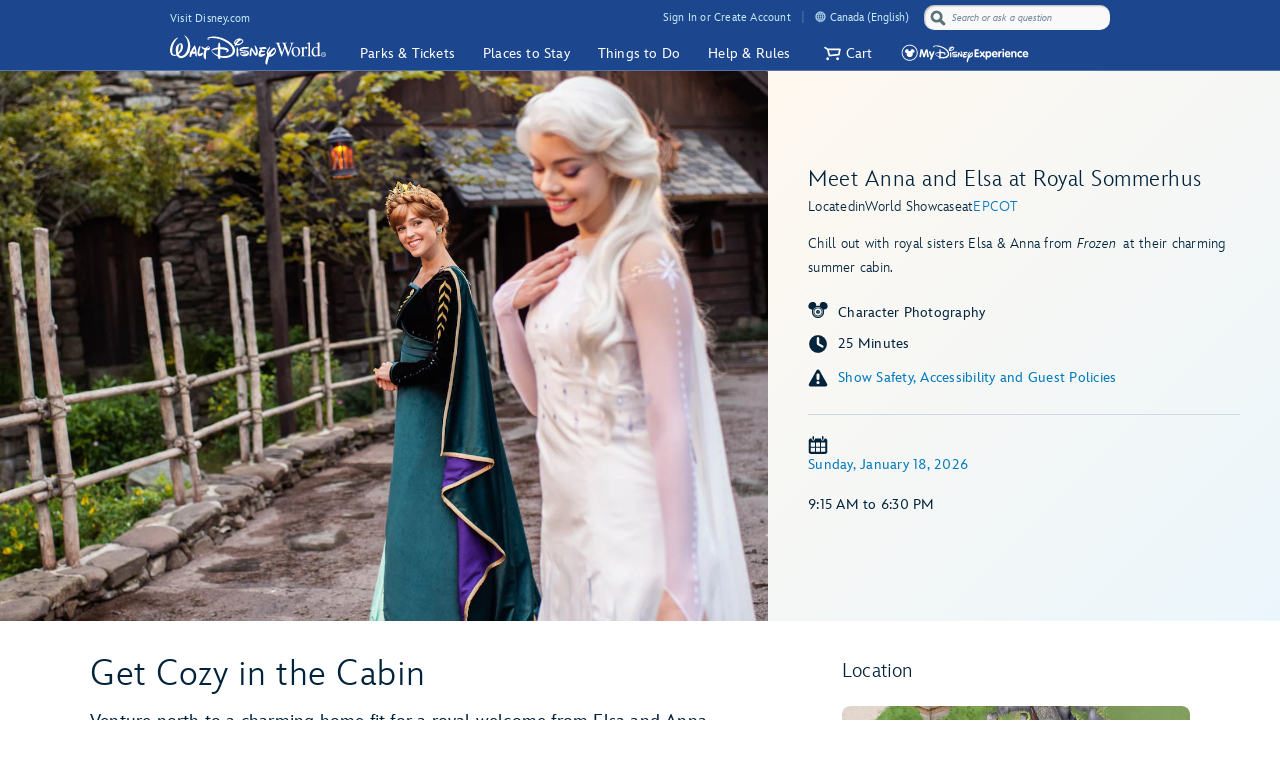

--- FILE ---
content_type: text/html; charset=utf-8
request_url: https://disneyworld.disney.go.com/authenticator/responder.html?clientId=TPR-WDW-LBJS.WEB&environment=PROD
body_size: 2487
content:
<!DOCTYPE html>
<html>
<head>
<script>(window.BOOMR_mq=window.BOOMR_mq||[]).push(["addVar",{"rua.upush":"false","rua.cpush":"false","rua.upre":"true","rua.cpre":"false","rua.uprl":"false","rua.cprl":"false","rua.cprf":"false","rua.trans":"SJ-a7426bc5-c98e-44db-ac5e-94350d508ee5","rua.cook":"true","rua.ims":"false","rua.ufprl":"false","rua.cfprl":"true","rua.isuxp":"false","rua.texp":"norulematch","rua.ceh":"false","rua.ueh":"false","rua.ieh.st":"0"}]);</script>
<script>!function(){function o(n,i){if(n&&i)for(var r in i)i.hasOwnProperty(r)&&(void 0===n[r]?n[r]=i[r]:n[r].constructor===Object&&i[r].constructor===Object?o(n[r],i[r]):n[r]=i[r])}try{var n=decodeURIComponent("%7B%20%22Akamai%22%3A%20%7B%20%22enabled%22%3A%20false%20%7D%20%7D");if(n.length>0&&window.JSON&&"function"==typeof window.JSON.parse){var i=JSON.parse(n);void 0!==window.BOOMR_config?o(window.BOOMR_config,i):window.BOOMR_config=i}}catch(r){window.console&&"function"==typeof window.console.error&&console.error("mPulse: Could not parse configuration",r)}}();</script>
                              <script>!function(e){var n="https://s.go-mpulse.net/boomerang/";if("True"=="True")e.BOOMR_config=e.BOOMR_config||{},e.BOOMR_config.PageParams=e.BOOMR_config.PageParams||{},e.BOOMR_config.PageParams.pci=!0,n="https://s2.go-mpulse.net/boomerang/";if(window.BOOMR_API_key="87DKQ-UJDJ5-M9WF4-JR5LZ-S9CBB",function(){function e(){if(!r){var e=document.createElement("script");e.id="boomr-scr-as",e.src=window.BOOMR.url,e.async=!0,o.appendChild(e),r=!0}}function t(e){r=!0;var n,t,a,i,d=document,O=window;if(window.BOOMR.snippetMethod=e?"if":"i",t=function(e,n){var t=d.createElement("script");t.id=n||"boomr-if-as",t.src=window.BOOMR.url,BOOMR_lstart=(new Date).getTime(),e=e||d.body,e.appendChild(t)},!window.addEventListener&&window.attachEvent&&navigator.userAgent.match(/MSIE [67]\./))return window.BOOMR.snippetMethod="s",void t(o,"boomr-async");a=document.createElement("IFRAME"),a.src="about:blank",a.title="",a.role="presentation",a.loading="eager",i=(a.frameElement||a).style,i.width=0,i.height=0,i.border=0,i.display="none",o.appendChild(a);try{O=a.contentWindow,d=O.document.open()}catch(_){n=document.domain,a.src="javascript:var d=document.open();d.domain='"+n+"';void 0;",O=a.contentWindow,d=O.document.open()}if(n)d._boomrl=function(){this.domain=n,t()},d.write("<bo"+"dy onload='document._boomrl();'>");else if(O._boomrl=function(){t()},O.addEventListener)O.addEventListener("load",O._boomrl,!1);else if(O.attachEvent)O.attachEvent("onload",O._boomrl);d.close()}function a(e){window.BOOMR_onload=e&&e.timeStamp||(new Date).getTime()}if(!window.BOOMR||!window.BOOMR.version&&!window.BOOMR.snippetExecuted){window.BOOMR=window.BOOMR||{},window.BOOMR.snippetStart=(new Date).getTime(),window.BOOMR.snippetExecuted=!0,window.BOOMR.snippetVersion=14,window.BOOMR.url=n+"87DKQ-UJDJ5-M9WF4-JR5LZ-S9CBB";var i=document.currentScript||document.getElementsByTagName("script")[0],o=i.parentNode,r=!1,d=document.createElement("link");if(d.relList&&"function"==typeof d.relList.supports&&d.relList.supports("preload")&&"as"in d)window.BOOMR.snippetMethod="p",d.href=window.BOOMR.url,d.rel="preload",d.as="script",d.addEventListener("load",e),d.addEventListener("error",function(){t(!0)}),setTimeout(function(){if(!r)t(!0)},3e3),BOOMR_lstart=(new Date).getTime(),o.appendChild(d);else t(!1);if(window.addEventListener)window.addEventListener("load",a,!1);else if(window.attachEvent)window.attachEvent("onload",a)}}(),"".length>0)if(e&&"performance"in e&&e.performance&&"function"==typeof e.performance.setResourceTimingBufferSize)e.performance.setResourceTimingBufferSize();!function(){if(BOOMR=e.BOOMR||{},BOOMR.plugins=BOOMR.plugins||{},!BOOMR.plugins.AK){var n="true"=="true"?1:0,t="cookiepresent",a="aofg6ryxidygi2lrsrta-f-1377f0b09-clientnsv4-s.akamaihd.net",i="false"=="true"?2:1,o={"ak.v":"39","ak.cp":"367173","ak.ai":parseInt("230169",10),"ak.ol":"0","ak.cr":8,"ak.ipv":4,"ak.proto":"h2","ak.rid":"665ff11","ak.r":47394,"ak.a2":n,"ak.m":"e12","ak.n":"essl","ak.bpcip":"3.138.111.0","ak.cport":33938,"ak.gh":"23.33.84.203","ak.quicv":"","ak.tlsv":"tls1.3","ak.0rtt":"","ak.0rtt.ed":"","ak.csrc":"-","ak.acc":"","ak.t":"1769051238","ak.ak":"hOBiQwZUYzCg5VSAfCLimQ==7UsVW2OkkVe4vJjNZhwRBcqPn3zdx8b1vn7XaWatW0XZUC+9QNmqRuficeXEcXHWMYd/XwNZvDIcacCu6tGhVSmnsV7ATRDjcsIi5R+WF3PM1VRNE2NZsnshcGJL+LEwRhLkwvvndpyAQ4GiSxX08WTTC9Ae5sOPG3w+XQ1UeOXikab51v/882VtcG+021oRcZp1ZD7CkfsDPdori6MsFMMQNpvCPZsoNbUm5b9KUUxiYzB7Q+9D4pZJeqwabPWznAf571cup98OzdF3Q3fvpLivam7/hpNJnZohmV8lPyFqKPJ8QoDm82xXuGgeNpLdprpXKZBf8vgYnP7ud7Uh3tYxKEM1f8RS/HV/u2K05l5T++CTfZBr8Q4ZKgZ72N5h7gOaw49N1oapXqOH/6hWd0lWDu8niQYZEV0EQH9gqYE=","ak.pv":"1576","ak.dpoabenc":"","ak.tf":i};if(""!==t)o["ak.ruds"]=t;var r={i:!1,av:function(n){var t="http.initiator";if(n&&(!n[t]||"spa_hard"===n[t]))o["ak.feo"]=void 0!==e.aFeoApplied?1:0,BOOMR.addVar(o)},rv:function(){var e=["ak.bpcip","ak.cport","ak.cr","ak.csrc","ak.gh","ak.ipv","ak.m","ak.n","ak.ol","ak.proto","ak.quicv","ak.tlsv","ak.0rtt","ak.0rtt.ed","ak.r","ak.acc","ak.t","ak.tf"];BOOMR.removeVar(e)}};BOOMR.plugins.AK={akVars:o,akDNSPreFetchDomain:a,init:function(){if(!r.i){var e=BOOMR.subscribe;e("before_beacon",r.av,null,null),e("onbeacon",r.rv,null,null),r.i=!0}return this},is_complete:function(){return!0}}}}()}(window);</script></head>
<body>
    <script>
    /* parse query string into 'query' object where each parameter is a property name */
    var queryString =  window.location.search;
    var query = {};
    var pairs = (queryString[0] === '?' ? queryString.substr(1) : queryString).split('&');
    for (var i = 0; i < pairs.length; i++) {
        var pair = pairs[i].split('=');
        query[decodeURIComponent(pair[0])] = decodeURIComponent(pair[1] || '');
    }
    // create script element to inject with responder script
    var script = document.createElement('script');
    // set default responder script
    if (query.environment) {
        switch (query.environment) {
            case 'QA':
                script.src = 'https://qa.cdn.registerdisney.go.com/v4/responder.js'
                break;
            case 'STAGE':
                script.src = 'https://stg.cdn.registerdisney.go.com/v4/responder.js'
                break;
            case 'VALID':
                script.src = 'https://val.cdn.registerdisney.go.com/v4/responder.js'
                break;
            case 'PROD':
                script.src = 'https://cdn.registerdisney.go.com/v4/responder.js'
                break;
        }
    } else {
        console.log('ERROR: environment not found');
    }
     
    // inject script into page
    document.body.appendChild(script);
    </script>
<script type="text/javascript"  src="/FWbOeK/K/l/yO9ruSW00w/E7OLk4wbk5rVwm/QGtpNgFaBQ/XDM/oaRlXcVMB"></script></body>
 
</html>

--- FILE ---
content_type: text/html; charset=utf-8
request_url: https://www.google.com/recaptcha/enterprise/anchor?ar=1&k=6Lc1FVkaAAAAACiMN5QXVQtFDuWndRFHQ5GnqTus&co=aHR0cHM6Ly9jZG4ucmVnaXN0ZXJkaXNuZXkuZ28uY29tOjQ0Mw..&hl=en&v=PoyoqOPhxBO7pBk68S4YbpHZ&size=invisible&anchor-ms=20000&execute-ms=30000&cb=q3x8l73cdhhg
body_size: 48646
content:
<!DOCTYPE HTML><html dir="ltr" lang="en"><head><meta http-equiv="Content-Type" content="text/html; charset=UTF-8">
<meta http-equiv="X-UA-Compatible" content="IE=edge">
<title>reCAPTCHA</title>
<style type="text/css">
/* cyrillic-ext */
@font-face {
  font-family: 'Roboto';
  font-style: normal;
  font-weight: 400;
  font-stretch: 100%;
  src: url(//fonts.gstatic.com/s/roboto/v48/KFO7CnqEu92Fr1ME7kSn66aGLdTylUAMa3GUBHMdazTgWw.woff2) format('woff2');
  unicode-range: U+0460-052F, U+1C80-1C8A, U+20B4, U+2DE0-2DFF, U+A640-A69F, U+FE2E-FE2F;
}
/* cyrillic */
@font-face {
  font-family: 'Roboto';
  font-style: normal;
  font-weight: 400;
  font-stretch: 100%;
  src: url(//fonts.gstatic.com/s/roboto/v48/KFO7CnqEu92Fr1ME7kSn66aGLdTylUAMa3iUBHMdazTgWw.woff2) format('woff2');
  unicode-range: U+0301, U+0400-045F, U+0490-0491, U+04B0-04B1, U+2116;
}
/* greek-ext */
@font-face {
  font-family: 'Roboto';
  font-style: normal;
  font-weight: 400;
  font-stretch: 100%;
  src: url(//fonts.gstatic.com/s/roboto/v48/KFO7CnqEu92Fr1ME7kSn66aGLdTylUAMa3CUBHMdazTgWw.woff2) format('woff2');
  unicode-range: U+1F00-1FFF;
}
/* greek */
@font-face {
  font-family: 'Roboto';
  font-style: normal;
  font-weight: 400;
  font-stretch: 100%;
  src: url(//fonts.gstatic.com/s/roboto/v48/KFO7CnqEu92Fr1ME7kSn66aGLdTylUAMa3-UBHMdazTgWw.woff2) format('woff2');
  unicode-range: U+0370-0377, U+037A-037F, U+0384-038A, U+038C, U+038E-03A1, U+03A3-03FF;
}
/* math */
@font-face {
  font-family: 'Roboto';
  font-style: normal;
  font-weight: 400;
  font-stretch: 100%;
  src: url(//fonts.gstatic.com/s/roboto/v48/KFO7CnqEu92Fr1ME7kSn66aGLdTylUAMawCUBHMdazTgWw.woff2) format('woff2');
  unicode-range: U+0302-0303, U+0305, U+0307-0308, U+0310, U+0312, U+0315, U+031A, U+0326-0327, U+032C, U+032F-0330, U+0332-0333, U+0338, U+033A, U+0346, U+034D, U+0391-03A1, U+03A3-03A9, U+03B1-03C9, U+03D1, U+03D5-03D6, U+03F0-03F1, U+03F4-03F5, U+2016-2017, U+2034-2038, U+203C, U+2040, U+2043, U+2047, U+2050, U+2057, U+205F, U+2070-2071, U+2074-208E, U+2090-209C, U+20D0-20DC, U+20E1, U+20E5-20EF, U+2100-2112, U+2114-2115, U+2117-2121, U+2123-214F, U+2190, U+2192, U+2194-21AE, U+21B0-21E5, U+21F1-21F2, U+21F4-2211, U+2213-2214, U+2216-22FF, U+2308-230B, U+2310, U+2319, U+231C-2321, U+2336-237A, U+237C, U+2395, U+239B-23B7, U+23D0, U+23DC-23E1, U+2474-2475, U+25AF, U+25B3, U+25B7, U+25BD, U+25C1, U+25CA, U+25CC, U+25FB, U+266D-266F, U+27C0-27FF, U+2900-2AFF, U+2B0E-2B11, U+2B30-2B4C, U+2BFE, U+3030, U+FF5B, U+FF5D, U+1D400-1D7FF, U+1EE00-1EEFF;
}
/* symbols */
@font-face {
  font-family: 'Roboto';
  font-style: normal;
  font-weight: 400;
  font-stretch: 100%;
  src: url(//fonts.gstatic.com/s/roboto/v48/KFO7CnqEu92Fr1ME7kSn66aGLdTylUAMaxKUBHMdazTgWw.woff2) format('woff2');
  unicode-range: U+0001-000C, U+000E-001F, U+007F-009F, U+20DD-20E0, U+20E2-20E4, U+2150-218F, U+2190, U+2192, U+2194-2199, U+21AF, U+21E6-21F0, U+21F3, U+2218-2219, U+2299, U+22C4-22C6, U+2300-243F, U+2440-244A, U+2460-24FF, U+25A0-27BF, U+2800-28FF, U+2921-2922, U+2981, U+29BF, U+29EB, U+2B00-2BFF, U+4DC0-4DFF, U+FFF9-FFFB, U+10140-1018E, U+10190-1019C, U+101A0, U+101D0-101FD, U+102E0-102FB, U+10E60-10E7E, U+1D2C0-1D2D3, U+1D2E0-1D37F, U+1F000-1F0FF, U+1F100-1F1AD, U+1F1E6-1F1FF, U+1F30D-1F30F, U+1F315, U+1F31C, U+1F31E, U+1F320-1F32C, U+1F336, U+1F378, U+1F37D, U+1F382, U+1F393-1F39F, U+1F3A7-1F3A8, U+1F3AC-1F3AF, U+1F3C2, U+1F3C4-1F3C6, U+1F3CA-1F3CE, U+1F3D4-1F3E0, U+1F3ED, U+1F3F1-1F3F3, U+1F3F5-1F3F7, U+1F408, U+1F415, U+1F41F, U+1F426, U+1F43F, U+1F441-1F442, U+1F444, U+1F446-1F449, U+1F44C-1F44E, U+1F453, U+1F46A, U+1F47D, U+1F4A3, U+1F4B0, U+1F4B3, U+1F4B9, U+1F4BB, U+1F4BF, U+1F4C8-1F4CB, U+1F4D6, U+1F4DA, U+1F4DF, U+1F4E3-1F4E6, U+1F4EA-1F4ED, U+1F4F7, U+1F4F9-1F4FB, U+1F4FD-1F4FE, U+1F503, U+1F507-1F50B, U+1F50D, U+1F512-1F513, U+1F53E-1F54A, U+1F54F-1F5FA, U+1F610, U+1F650-1F67F, U+1F687, U+1F68D, U+1F691, U+1F694, U+1F698, U+1F6AD, U+1F6B2, U+1F6B9-1F6BA, U+1F6BC, U+1F6C6-1F6CF, U+1F6D3-1F6D7, U+1F6E0-1F6EA, U+1F6F0-1F6F3, U+1F6F7-1F6FC, U+1F700-1F7FF, U+1F800-1F80B, U+1F810-1F847, U+1F850-1F859, U+1F860-1F887, U+1F890-1F8AD, U+1F8B0-1F8BB, U+1F8C0-1F8C1, U+1F900-1F90B, U+1F93B, U+1F946, U+1F984, U+1F996, U+1F9E9, U+1FA00-1FA6F, U+1FA70-1FA7C, U+1FA80-1FA89, U+1FA8F-1FAC6, U+1FACE-1FADC, U+1FADF-1FAE9, U+1FAF0-1FAF8, U+1FB00-1FBFF;
}
/* vietnamese */
@font-face {
  font-family: 'Roboto';
  font-style: normal;
  font-weight: 400;
  font-stretch: 100%;
  src: url(//fonts.gstatic.com/s/roboto/v48/KFO7CnqEu92Fr1ME7kSn66aGLdTylUAMa3OUBHMdazTgWw.woff2) format('woff2');
  unicode-range: U+0102-0103, U+0110-0111, U+0128-0129, U+0168-0169, U+01A0-01A1, U+01AF-01B0, U+0300-0301, U+0303-0304, U+0308-0309, U+0323, U+0329, U+1EA0-1EF9, U+20AB;
}
/* latin-ext */
@font-face {
  font-family: 'Roboto';
  font-style: normal;
  font-weight: 400;
  font-stretch: 100%;
  src: url(//fonts.gstatic.com/s/roboto/v48/KFO7CnqEu92Fr1ME7kSn66aGLdTylUAMa3KUBHMdazTgWw.woff2) format('woff2');
  unicode-range: U+0100-02BA, U+02BD-02C5, U+02C7-02CC, U+02CE-02D7, U+02DD-02FF, U+0304, U+0308, U+0329, U+1D00-1DBF, U+1E00-1E9F, U+1EF2-1EFF, U+2020, U+20A0-20AB, U+20AD-20C0, U+2113, U+2C60-2C7F, U+A720-A7FF;
}
/* latin */
@font-face {
  font-family: 'Roboto';
  font-style: normal;
  font-weight: 400;
  font-stretch: 100%;
  src: url(//fonts.gstatic.com/s/roboto/v48/KFO7CnqEu92Fr1ME7kSn66aGLdTylUAMa3yUBHMdazQ.woff2) format('woff2');
  unicode-range: U+0000-00FF, U+0131, U+0152-0153, U+02BB-02BC, U+02C6, U+02DA, U+02DC, U+0304, U+0308, U+0329, U+2000-206F, U+20AC, U+2122, U+2191, U+2193, U+2212, U+2215, U+FEFF, U+FFFD;
}
/* cyrillic-ext */
@font-face {
  font-family: 'Roboto';
  font-style: normal;
  font-weight: 500;
  font-stretch: 100%;
  src: url(//fonts.gstatic.com/s/roboto/v48/KFO7CnqEu92Fr1ME7kSn66aGLdTylUAMa3GUBHMdazTgWw.woff2) format('woff2');
  unicode-range: U+0460-052F, U+1C80-1C8A, U+20B4, U+2DE0-2DFF, U+A640-A69F, U+FE2E-FE2F;
}
/* cyrillic */
@font-face {
  font-family: 'Roboto';
  font-style: normal;
  font-weight: 500;
  font-stretch: 100%;
  src: url(//fonts.gstatic.com/s/roboto/v48/KFO7CnqEu92Fr1ME7kSn66aGLdTylUAMa3iUBHMdazTgWw.woff2) format('woff2');
  unicode-range: U+0301, U+0400-045F, U+0490-0491, U+04B0-04B1, U+2116;
}
/* greek-ext */
@font-face {
  font-family: 'Roboto';
  font-style: normal;
  font-weight: 500;
  font-stretch: 100%;
  src: url(//fonts.gstatic.com/s/roboto/v48/KFO7CnqEu92Fr1ME7kSn66aGLdTylUAMa3CUBHMdazTgWw.woff2) format('woff2');
  unicode-range: U+1F00-1FFF;
}
/* greek */
@font-face {
  font-family: 'Roboto';
  font-style: normal;
  font-weight: 500;
  font-stretch: 100%;
  src: url(//fonts.gstatic.com/s/roboto/v48/KFO7CnqEu92Fr1ME7kSn66aGLdTylUAMa3-UBHMdazTgWw.woff2) format('woff2');
  unicode-range: U+0370-0377, U+037A-037F, U+0384-038A, U+038C, U+038E-03A1, U+03A3-03FF;
}
/* math */
@font-face {
  font-family: 'Roboto';
  font-style: normal;
  font-weight: 500;
  font-stretch: 100%;
  src: url(//fonts.gstatic.com/s/roboto/v48/KFO7CnqEu92Fr1ME7kSn66aGLdTylUAMawCUBHMdazTgWw.woff2) format('woff2');
  unicode-range: U+0302-0303, U+0305, U+0307-0308, U+0310, U+0312, U+0315, U+031A, U+0326-0327, U+032C, U+032F-0330, U+0332-0333, U+0338, U+033A, U+0346, U+034D, U+0391-03A1, U+03A3-03A9, U+03B1-03C9, U+03D1, U+03D5-03D6, U+03F0-03F1, U+03F4-03F5, U+2016-2017, U+2034-2038, U+203C, U+2040, U+2043, U+2047, U+2050, U+2057, U+205F, U+2070-2071, U+2074-208E, U+2090-209C, U+20D0-20DC, U+20E1, U+20E5-20EF, U+2100-2112, U+2114-2115, U+2117-2121, U+2123-214F, U+2190, U+2192, U+2194-21AE, U+21B0-21E5, U+21F1-21F2, U+21F4-2211, U+2213-2214, U+2216-22FF, U+2308-230B, U+2310, U+2319, U+231C-2321, U+2336-237A, U+237C, U+2395, U+239B-23B7, U+23D0, U+23DC-23E1, U+2474-2475, U+25AF, U+25B3, U+25B7, U+25BD, U+25C1, U+25CA, U+25CC, U+25FB, U+266D-266F, U+27C0-27FF, U+2900-2AFF, U+2B0E-2B11, U+2B30-2B4C, U+2BFE, U+3030, U+FF5B, U+FF5D, U+1D400-1D7FF, U+1EE00-1EEFF;
}
/* symbols */
@font-face {
  font-family: 'Roboto';
  font-style: normal;
  font-weight: 500;
  font-stretch: 100%;
  src: url(//fonts.gstatic.com/s/roboto/v48/KFO7CnqEu92Fr1ME7kSn66aGLdTylUAMaxKUBHMdazTgWw.woff2) format('woff2');
  unicode-range: U+0001-000C, U+000E-001F, U+007F-009F, U+20DD-20E0, U+20E2-20E4, U+2150-218F, U+2190, U+2192, U+2194-2199, U+21AF, U+21E6-21F0, U+21F3, U+2218-2219, U+2299, U+22C4-22C6, U+2300-243F, U+2440-244A, U+2460-24FF, U+25A0-27BF, U+2800-28FF, U+2921-2922, U+2981, U+29BF, U+29EB, U+2B00-2BFF, U+4DC0-4DFF, U+FFF9-FFFB, U+10140-1018E, U+10190-1019C, U+101A0, U+101D0-101FD, U+102E0-102FB, U+10E60-10E7E, U+1D2C0-1D2D3, U+1D2E0-1D37F, U+1F000-1F0FF, U+1F100-1F1AD, U+1F1E6-1F1FF, U+1F30D-1F30F, U+1F315, U+1F31C, U+1F31E, U+1F320-1F32C, U+1F336, U+1F378, U+1F37D, U+1F382, U+1F393-1F39F, U+1F3A7-1F3A8, U+1F3AC-1F3AF, U+1F3C2, U+1F3C4-1F3C6, U+1F3CA-1F3CE, U+1F3D4-1F3E0, U+1F3ED, U+1F3F1-1F3F3, U+1F3F5-1F3F7, U+1F408, U+1F415, U+1F41F, U+1F426, U+1F43F, U+1F441-1F442, U+1F444, U+1F446-1F449, U+1F44C-1F44E, U+1F453, U+1F46A, U+1F47D, U+1F4A3, U+1F4B0, U+1F4B3, U+1F4B9, U+1F4BB, U+1F4BF, U+1F4C8-1F4CB, U+1F4D6, U+1F4DA, U+1F4DF, U+1F4E3-1F4E6, U+1F4EA-1F4ED, U+1F4F7, U+1F4F9-1F4FB, U+1F4FD-1F4FE, U+1F503, U+1F507-1F50B, U+1F50D, U+1F512-1F513, U+1F53E-1F54A, U+1F54F-1F5FA, U+1F610, U+1F650-1F67F, U+1F687, U+1F68D, U+1F691, U+1F694, U+1F698, U+1F6AD, U+1F6B2, U+1F6B9-1F6BA, U+1F6BC, U+1F6C6-1F6CF, U+1F6D3-1F6D7, U+1F6E0-1F6EA, U+1F6F0-1F6F3, U+1F6F7-1F6FC, U+1F700-1F7FF, U+1F800-1F80B, U+1F810-1F847, U+1F850-1F859, U+1F860-1F887, U+1F890-1F8AD, U+1F8B0-1F8BB, U+1F8C0-1F8C1, U+1F900-1F90B, U+1F93B, U+1F946, U+1F984, U+1F996, U+1F9E9, U+1FA00-1FA6F, U+1FA70-1FA7C, U+1FA80-1FA89, U+1FA8F-1FAC6, U+1FACE-1FADC, U+1FADF-1FAE9, U+1FAF0-1FAF8, U+1FB00-1FBFF;
}
/* vietnamese */
@font-face {
  font-family: 'Roboto';
  font-style: normal;
  font-weight: 500;
  font-stretch: 100%;
  src: url(//fonts.gstatic.com/s/roboto/v48/KFO7CnqEu92Fr1ME7kSn66aGLdTylUAMa3OUBHMdazTgWw.woff2) format('woff2');
  unicode-range: U+0102-0103, U+0110-0111, U+0128-0129, U+0168-0169, U+01A0-01A1, U+01AF-01B0, U+0300-0301, U+0303-0304, U+0308-0309, U+0323, U+0329, U+1EA0-1EF9, U+20AB;
}
/* latin-ext */
@font-face {
  font-family: 'Roboto';
  font-style: normal;
  font-weight: 500;
  font-stretch: 100%;
  src: url(//fonts.gstatic.com/s/roboto/v48/KFO7CnqEu92Fr1ME7kSn66aGLdTylUAMa3KUBHMdazTgWw.woff2) format('woff2');
  unicode-range: U+0100-02BA, U+02BD-02C5, U+02C7-02CC, U+02CE-02D7, U+02DD-02FF, U+0304, U+0308, U+0329, U+1D00-1DBF, U+1E00-1E9F, U+1EF2-1EFF, U+2020, U+20A0-20AB, U+20AD-20C0, U+2113, U+2C60-2C7F, U+A720-A7FF;
}
/* latin */
@font-face {
  font-family: 'Roboto';
  font-style: normal;
  font-weight: 500;
  font-stretch: 100%;
  src: url(//fonts.gstatic.com/s/roboto/v48/KFO7CnqEu92Fr1ME7kSn66aGLdTylUAMa3yUBHMdazQ.woff2) format('woff2');
  unicode-range: U+0000-00FF, U+0131, U+0152-0153, U+02BB-02BC, U+02C6, U+02DA, U+02DC, U+0304, U+0308, U+0329, U+2000-206F, U+20AC, U+2122, U+2191, U+2193, U+2212, U+2215, U+FEFF, U+FFFD;
}
/* cyrillic-ext */
@font-face {
  font-family: 'Roboto';
  font-style: normal;
  font-weight: 900;
  font-stretch: 100%;
  src: url(//fonts.gstatic.com/s/roboto/v48/KFO7CnqEu92Fr1ME7kSn66aGLdTylUAMa3GUBHMdazTgWw.woff2) format('woff2');
  unicode-range: U+0460-052F, U+1C80-1C8A, U+20B4, U+2DE0-2DFF, U+A640-A69F, U+FE2E-FE2F;
}
/* cyrillic */
@font-face {
  font-family: 'Roboto';
  font-style: normal;
  font-weight: 900;
  font-stretch: 100%;
  src: url(//fonts.gstatic.com/s/roboto/v48/KFO7CnqEu92Fr1ME7kSn66aGLdTylUAMa3iUBHMdazTgWw.woff2) format('woff2');
  unicode-range: U+0301, U+0400-045F, U+0490-0491, U+04B0-04B1, U+2116;
}
/* greek-ext */
@font-face {
  font-family: 'Roboto';
  font-style: normal;
  font-weight: 900;
  font-stretch: 100%;
  src: url(//fonts.gstatic.com/s/roboto/v48/KFO7CnqEu92Fr1ME7kSn66aGLdTylUAMa3CUBHMdazTgWw.woff2) format('woff2');
  unicode-range: U+1F00-1FFF;
}
/* greek */
@font-face {
  font-family: 'Roboto';
  font-style: normal;
  font-weight: 900;
  font-stretch: 100%;
  src: url(//fonts.gstatic.com/s/roboto/v48/KFO7CnqEu92Fr1ME7kSn66aGLdTylUAMa3-UBHMdazTgWw.woff2) format('woff2');
  unicode-range: U+0370-0377, U+037A-037F, U+0384-038A, U+038C, U+038E-03A1, U+03A3-03FF;
}
/* math */
@font-face {
  font-family: 'Roboto';
  font-style: normal;
  font-weight: 900;
  font-stretch: 100%;
  src: url(//fonts.gstatic.com/s/roboto/v48/KFO7CnqEu92Fr1ME7kSn66aGLdTylUAMawCUBHMdazTgWw.woff2) format('woff2');
  unicode-range: U+0302-0303, U+0305, U+0307-0308, U+0310, U+0312, U+0315, U+031A, U+0326-0327, U+032C, U+032F-0330, U+0332-0333, U+0338, U+033A, U+0346, U+034D, U+0391-03A1, U+03A3-03A9, U+03B1-03C9, U+03D1, U+03D5-03D6, U+03F0-03F1, U+03F4-03F5, U+2016-2017, U+2034-2038, U+203C, U+2040, U+2043, U+2047, U+2050, U+2057, U+205F, U+2070-2071, U+2074-208E, U+2090-209C, U+20D0-20DC, U+20E1, U+20E5-20EF, U+2100-2112, U+2114-2115, U+2117-2121, U+2123-214F, U+2190, U+2192, U+2194-21AE, U+21B0-21E5, U+21F1-21F2, U+21F4-2211, U+2213-2214, U+2216-22FF, U+2308-230B, U+2310, U+2319, U+231C-2321, U+2336-237A, U+237C, U+2395, U+239B-23B7, U+23D0, U+23DC-23E1, U+2474-2475, U+25AF, U+25B3, U+25B7, U+25BD, U+25C1, U+25CA, U+25CC, U+25FB, U+266D-266F, U+27C0-27FF, U+2900-2AFF, U+2B0E-2B11, U+2B30-2B4C, U+2BFE, U+3030, U+FF5B, U+FF5D, U+1D400-1D7FF, U+1EE00-1EEFF;
}
/* symbols */
@font-face {
  font-family: 'Roboto';
  font-style: normal;
  font-weight: 900;
  font-stretch: 100%;
  src: url(//fonts.gstatic.com/s/roboto/v48/KFO7CnqEu92Fr1ME7kSn66aGLdTylUAMaxKUBHMdazTgWw.woff2) format('woff2');
  unicode-range: U+0001-000C, U+000E-001F, U+007F-009F, U+20DD-20E0, U+20E2-20E4, U+2150-218F, U+2190, U+2192, U+2194-2199, U+21AF, U+21E6-21F0, U+21F3, U+2218-2219, U+2299, U+22C4-22C6, U+2300-243F, U+2440-244A, U+2460-24FF, U+25A0-27BF, U+2800-28FF, U+2921-2922, U+2981, U+29BF, U+29EB, U+2B00-2BFF, U+4DC0-4DFF, U+FFF9-FFFB, U+10140-1018E, U+10190-1019C, U+101A0, U+101D0-101FD, U+102E0-102FB, U+10E60-10E7E, U+1D2C0-1D2D3, U+1D2E0-1D37F, U+1F000-1F0FF, U+1F100-1F1AD, U+1F1E6-1F1FF, U+1F30D-1F30F, U+1F315, U+1F31C, U+1F31E, U+1F320-1F32C, U+1F336, U+1F378, U+1F37D, U+1F382, U+1F393-1F39F, U+1F3A7-1F3A8, U+1F3AC-1F3AF, U+1F3C2, U+1F3C4-1F3C6, U+1F3CA-1F3CE, U+1F3D4-1F3E0, U+1F3ED, U+1F3F1-1F3F3, U+1F3F5-1F3F7, U+1F408, U+1F415, U+1F41F, U+1F426, U+1F43F, U+1F441-1F442, U+1F444, U+1F446-1F449, U+1F44C-1F44E, U+1F453, U+1F46A, U+1F47D, U+1F4A3, U+1F4B0, U+1F4B3, U+1F4B9, U+1F4BB, U+1F4BF, U+1F4C8-1F4CB, U+1F4D6, U+1F4DA, U+1F4DF, U+1F4E3-1F4E6, U+1F4EA-1F4ED, U+1F4F7, U+1F4F9-1F4FB, U+1F4FD-1F4FE, U+1F503, U+1F507-1F50B, U+1F50D, U+1F512-1F513, U+1F53E-1F54A, U+1F54F-1F5FA, U+1F610, U+1F650-1F67F, U+1F687, U+1F68D, U+1F691, U+1F694, U+1F698, U+1F6AD, U+1F6B2, U+1F6B9-1F6BA, U+1F6BC, U+1F6C6-1F6CF, U+1F6D3-1F6D7, U+1F6E0-1F6EA, U+1F6F0-1F6F3, U+1F6F7-1F6FC, U+1F700-1F7FF, U+1F800-1F80B, U+1F810-1F847, U+1F850-1F859, U+1F860-1F887, U+1F890-1F8AD, U+1F8B0-1F8BB, U+1F8C0-1F8C1, U+1F900-1F90B, U+1F93B, U+1F946, U+1F984, U+1F996, U+1F9E9, U+1FA00-1FA6F, U+1FA70-1FA7C, U+1FA80-1FA89, U+1FA8F-1FAC6, U+1FACE-1FADC, U+1FADF-1FAE9, U+1FAF0-1FAF8, U+1FB00-1FBFF;
}
/* vietnamese */
@font-face {
  font-family: 'Roboto';
  font-style: normal;
  font-weight: 900;
  font-stretch: 100%;
  src: url(//fonts.gstatic.com/s/roboto/v48/KFO7CnqEu92Fr1ME7kSn66aGLdTylUAMa3OUBHMdazTgWw.woff2) format('woff2');
  unicode-range: U+0102-0103, U+0110-0111, U+0128-0129, U+0168-0169, U+01A0-01A1, U+01AF-01B0, U+0300-0301, U+0303-0304, U+0308-0309, U+0323, U+0329, U+1EA0-1EF9, U+20AB;
}
/* latin-ext */
@font-face {
  font-family: 'Roboto';
  font-style: normal;
  font-weight: 900;
  font-stretch: 100%;
  src: url(//fonts.gstatic.com/s/roboto/v48/KFO7CnqEu92Fr1ME7kSn66aGLdTylUAMa3KUBHMdazTgWw.woff2) format('woff2');
  unicode-range: U+0100-02BA, U+02BD-02C5, U+02C7-02CC, U+02CE-02D7, U+02DD-02FF, U+0304, U+0308, U+0329, U+1D00-1DBF, U+1E00-1E9F, U+1EF2-1EFF, U+2020, U+20A0-20AB, U+20AD-20C0, U+2113, U+2C60-2C7F, U+A720-A7FF;
}
/* latin */
@font-face {
  font-family: 'Roboto';
  font-style: normal;
  font-weight: 900;
  font-stretch: 100%;
  src: url(//fonts.gstatic.com/s/roboto/v48/KFO7CnqEu92Fr1ME7kSn66aGLdTylUAMa3yUBHMdazQ.woff2) format('woff2');
  unicode-range: U+0000-00FF, U+0131, U+0152-0153, U+02BB-02BC, U+02C6, U+02DA, U+02DC, U+0304, U+0308, U+0329, U+2000-206F, U+20AC, U+2122, U+2191, U+2193, U+2212, U+2215, U+FEFF, U+FFFD;
}

</style>
<link rel="stylesheet" type="text/css" href="https://www.gstatic.com/recaptcha/releases/PoyoqOPhxBO7pBk68S4YbpHZ/styles__ltr.css">
<script nonce="1_zh1q6nvvB-T47m4iyV3Q" type="text/javascript">window['__recaptcha_api'] = 'https://www.google.com/recaptcha/enterprise/';</script>
<script type="text/javascript" src="https://www.gstatic.com/recaptcha/releases/PoyoqOPhxBO7pBk68S4YbpHZ/recaptcha__en.js" nonce="1_zh1q6nvvB-T47m4iyV3Q">
      
    </script></head>
<body><div id="rc-anchor-alert" class="rc-anchor-alert"></div>
<input type="hidden" id="recaptcha-token" value="[base64]">
<script type="text/javascript" nonce="1_zh1q6nvvB-T47m4iyV3Q">
      recaptcha.anchor.Main.init("[\x22ainput\x22,[\x22bgdata\x22,\x22\x22,\[base64]/[base64]/[base64]/bmV3IHJbeF0oY1swXSk6RT09Mj9uZXcgclt4XShjWzBdLGNbMV0pOkU9PTM/bmV3IHJbeF0oY1swXSxjWzFdLGNbMl0pOkU9PTQ/[base64]/[base64]/[base64]/[base64]/[base64]/[base64]/[base64]/[base64]\x22,\[base64]\\u003d\x22,\x22wo51wrPDh2UQwoHCoDJNLsKVU8KwUVvCu1fDocK5PMK/[base64]/[base64]/CqEDCi8O2ecKBwoVaQyfDrcOYw6hDw6UEw67Cu8OvU8K5URFPTMKDw5PCpMOzwo8casOZw4fClcK3SmNXdcK+w6sbwqAtZcOfw4oMw7MkQcOEw7IpwpNvLcOVwr8/[base64]/w7o+CAQMKcO4w7/DnFpVw7fCq8KIe2vDmsO3F8KIwrcGwqjDsnoOfCU2K2TCvVx0BsOpwpMpw6NMwpxmwpHCmMObw4h+fE0aOsKgw5JBT8KEYcOPPgjDpksNw5PChVfDvMKlSmHDmcONwp7CplU/worCicKlUcOiwq3Dnl4YJAfClMKVw6rCmsKkJidcP00cRcKSwpvCkMKOw73Cm37DkgPCncKxw6/DgHwyacKjY8OVQHMMecOTwpwywqQFQk/Dt8OqWT95NcKawq7Cky5Yw4FdPElsbWbCik7CtsK+w4bDs8OiNTLDj8Ouw5/DnMKcLwF8A3/CqMOFMlHChz4RwoRDw7dFOV/[base64]/CgT8Qwpd7w47Dh8K/GMKew7/Co8KrRcORKS5Gw6hbwqJ0wrzDlB/[base64]/CqRrDqsOaFwHCsQ3DhsK9UMKYAlMCQFZlN1/CtsKhw61ywqVENid1w5nCqsKww7DDgcKbw7HCpi0rD8OfHyzDujBrw6rCs8OlSsO6wpfDqSrDj8KnwpdUNMKTwpLDhcOCTCcURsKqw6/CkGguW25Sw7DDncKWw6A2cR/CoMKZw5/DisKOw7rCvGAOw512w5DDtjbDisOKSV1oAEA1w6tgf8KZw6hYVVrDlsK/[base64]/Ds8OFw6ISO8O2CcOaUmvCkxckw5nDnTvCv8Oiw6rDpMKiZ09twqMOw4Mtd8OHFcOZworCuFZEw4bDqi9nw7XDtWTDv3UNwp4/ZcO5VsOvwoMWFjvDrjMXMMKTI2rCosKdwpFYwr5Jwq8Qw5vDt8OKw6/CuWPChmkaEcOAE0lMZxDCp2BTw77CuAnCq8OuBBk8w4ogJkB+woHCj8OsKEjCuGMUf8OSBMKYXcKuScOxw4ptw6bCnStMYzXDmmDCq3LClmcVdcKqw5UdP8OZLhs6wr/[base64]/DsijDtcKDD2/[base64]/DjkLCtMKpw6/DmDYfRHZ5P8O0wopKG8KqwpbDlcKrw4TDow0xwosuYgYtKMOrw7vDrXkCfsK/w6LCs11kPT7CkjIfcsO3FcO1eC/DhsO8T8KDwo4UwrTDqTPDlSBzEiYeC1fDqcO6E3TDqMKgCsOMCXlcaMKFw5Z8HcKfw5NEwqDCvD/[base64]/[base64]/[base64]/w5tdDMOsw6bCrBsxJsOwwqcUw6RBT8KnbsK0w7NHSBE6woInwpoCFCpRw5UIw4ROwrcww5E9CAMAHy9Dw7IOIB8gGsO4UWbDg2cPJE5Dw6pgTsK8TW3DsXXDvwFpRGvDjsKywoVMQ3zCn3zDlU/DvMK6IcO/WMKrwokjBcOEOcKnw5kwwpLDhwtww7ciHMOawpjDrsOcQcOsaMORexrDoMOEbcOQw6VZw4hMAWkwZ8KUwrLDuUPDimjCjFDDuMOhw7Quwqhhw53CjF5pU0Zvw6USQTbCk1hDSiTCry/[base64]/HhxQehRKwqoCwr8zIcKIYsKIwo98OMOFwokYw5BAwqXCnUktw71Ew6MbPFUOworChBpPRsOZw5NQw4o5w5B/RcObw57DucKVw74xJMOYF27ClTHDocOew5vDjX/DvxTDucKnw43DoiPDmnrClx7DksK4w5vCsMO5UsKcwqYyPcO4PsKTGsO+LcKmw4EQw4c+w4/Di8KvwoBKPcKVw43DnBVvWcKLw5V4wq8Qw5NDw5h2VcOJLsOEBsOvDTAmZDVHZwbDkgXDmcK/JMOowoF2NAwVL8OfwrTDlBPDs1cSIcKYwqvDgMOWw7rDv8KtEsOOw6vDkCbCvMOewojDrjYBOMKZwolSwoAhwoFPwrsPwp52wphuJ395FMKibMKww4sRSMKJwrvDhsKxw4vDpsKdNsOtLxbCusOBbQt/csOzJ2LCsMKhZsOIQwJ2GcKVNHsFw6fDvD0jRcK6w6Etw6TCl8KAwqfCqMKTw7PChBzDg3HDjsK3dDA+GCYYwp7ChH7DikDCrg7CqcKxw4U5wqUlw45WakJJbjDDqlknwocTw5kWw7vDkDbDkQzDosKrDncOw7zCvsOsw6HChFTCj8KHD8O4w4JGwqQgYQlucsKUw6/DncOVwqrCncKiJMO3SRbDkzJJwrrCqMOCF8Ktw5VKwqdHMMOvwo1yAVbDpsOywqNvb8KbNxDCl8OXEwwSe2Q7RmjDvk1APlrDncKaEgpbXcOAWMKKw5DCvErDlsOUw7Y/w7rCuAnCv8KBBXfCgcOmfcKPE1nDi2TDv2lNwrxiwpB2w47CjWrDj8O7UFTCisK0QknDkXTDi3k/wo3DmwU1w5w3w4nDjh4YwqIMN8KbAMKDw5nDmisJw67DnsOgf8O+wr1Kw746w5zCqyUDNlDCuWjCkMKbw6jClGzDsXUrNzMrDcOxwqxiwp/[base64]/[base64]/DkMOeB0vDsGYvwobCt8KDGQTDhyHDu8KiasOjfy/DrsORNMOXEAFNwosQScO6KFcEw5pMKiRbwphSwrIVAsKTAMKUw65PQgXDvELChkQqwoLDucO3wppyVMOTw53CtR/[base64]/wqFuwpw+w5TCncO6NcOKw7DCpxMSw6RawoYESC5fw6bDg8KYw6PDvgXCocOIOsOcw6kZLMOBwpZScU3DkcOPwqnCnjrCp8OBNsKGw73CvBrCn8Kpw7opwoLDkj9IRwMNf8OuwrUBwoDCnsK2dsO7wqbCisKRwpfClsODDA4ALsKCEcKKcwY0CU/CqiVdwpwOC1/[base64]/RXzDjSfCm0fCm8KFwoLDu0p8RnYkw5lrCTjDiz1RwqwMP8K0w4XDtUrDqcO9w4pnwpTDqsK0CMKGOFDCqsOQw4rDn8KqeMODw7rCk8KBw4wSw74aw7Fzw4XCtcOLw41dwqvDp8KGw5zCviJbBMOIXMO+Z03DvWdIw6XCqGYnw4LDsTBiwrcjw7rCsTDDq2JyJcK/wphiLsOWLsKxQ8KLwpsKw7DDrgjCh8OlGU0aO3HDkEnChXBswpJSYsOBO0pzTMOIwpfCjz1twqw5w6TDgydmwqfDqGAUIT/[base64]/DoDwZWVzCmy/Dg2vCjzBTaT7Cg8ObwqwSw4rDh8K2fhLCjxpdNGHDvsKTwoTDoHrDssOBPFPDjsOOGXFOw4lXw6zDlMK6VG/DsMOCHhdff8KnPA3DhDnDjcOkC3vCizIrB8KwwqLCncKKUcOCw5rDqgVDwrt3wo5oFgDCj8OkLsKjwpxdOFN7PyxvPcKAAhYZUybDnCJ6BR5Rw5HCqyPCqsK+w4vDusOkw4AABBfCgsKbw5MxZyHDssO/XAxqwqItVkVDPMOWw6zDlcKCwoJGw7cAHjnCpk8PHMK8w7wHfcKww6RDwqhhbsONwrZ2PlwxwqBhNcKGwpFDw4zCg8KaKHjCrMKifBM7w580w51Reh7Dr8KIDn3CqiQ8JW8SUjRLwrxGeWfDhhfDiMOyLwJHV8KoZ8OTw6ZxVjbCky3CkCRsw7UzSiHCg8O/w4PCvRfDr8ObIsOFw4t5CmRkNBfDpwBSwqbDlMKOBjvDnsO7MghwLsOdw7/DmcK9w7HCiBvCqMOBNHTCv8Kqw54wwo/CpQzCuMOiPMO+w5QWemkCwpfCmkt7fSnCkzEBcA4yw4EGw6rDrMKDw6gICwUWHwwOwrvDq3vCqEIUO8KCDSnDn8OKbg7CuArDrsKHcUR5ecKNw7LDqWwKw5zCssO7TcOMw7/ClcOiw7ZHw6LCsMK/QinCnmlcwq/DosOKw4waTDvDqcOcdcK/[base64]/[base64]/[base64]/RQYWWcO8w4PCqiHCncO5wrPDt3pLXEPCtsOlw6HCv8OswpvCuD1twqXDtMOzwoZjw7UZw4AgPX8Hw4fDgMKmLCjCgMOWUBjDtkLDkcONOVFAwoZAwrJ6w5VAwpHDulgBwoNfcsO5w7Yfw6DDjlxqHsKLwrDDlcK/BcOrWFdsX2tEehTCoMK8W8OnHsKpw58nd8KzD8Oxa8ObC8KJwoXDoj7DiTZafirCkcKcXxzDjMOGw5nCosO/ARrDusOOLx0YAAzDqGJvw7XCg8KqR8OyYsOww5vDrR7CrGZ1w43Dg8KIeRfDh1kiQy7Cvl0BJGNRXVjCtmhewrROwpoLXw9FwqFCbsK2d8KiBsO4wpLDssKEwo/Cqm7Cmhtzw59Jw7IBCCfCn3rCiWYDMsOAw44CWXPCksO8e8KQAsKVX8KaDsOgw4rCml3DtlXDr29pO8KxZsOYMcOHw4tzPDR7w6tvRxdkesOVYR0oKMK2XkA+w7DCgzA1OhJuK8O9woBDS3LCpsK3B8O7wrXDrj1Ya8Opw7g+a8O1FDN4wrhCSxrDnMOUQ8OEwq/DvH7CuzMow6ZxeMKowrzCmTFEXMOAwpBRB8OTwooCw6fCicKGTSnCksKrd0LDrzUYw642a8KqTsO6DMKgwowpwo/CtCZbw5wFw4kdwoQUwoNdQcKdOkVlwrpAwqEQJSjCgsOlw5TDkQglw4pJZcKqw5/DosOwV3drwqvDtmLCgX/Dp8KtWUMgwqvCoDNDw4bCo1hwfxTCrsOrw5suw4jCvsOxwqd6wqw4I8KMw4DCtU3CncKhwp3CrsOowrNow4wJWyzDpBl6wqgxwoprDz7DhCgfBsKoQRwkD3vCgcKFwqDDpHzCusOIw55sGsKqKsKHwrELw7/DpsKoccKVw48cw5Vcw7h5fD7DhhlHwowsw40sw7XDmsODKMOuwrHDiy9nw4wXTMOaZG7ClVdmw4o3Ymdow5PCpnN+QsOjTsOzZ8OtIcKSawTCihfDg8OcO8K5JwfCjVfDmMKrP8Klw6NYfcOfSMK1w7fDpsO7wpw/Q8OMwrvDgQjChMODwonDjcOvNmwZMx7Du2TDoiIBF8OXKEnDjcOyw7o/O1pewpHDt8OzfRLCgiFEw4nCj08bfMKQKMOjw7RFw5VkaFFJwrrCgg7DmcKTCm1XXAc9fVHCgMOgCD7DtTbDmkM4RMKtw43CjcKDWyogwpxMwrrClTtiZG7DrEoCw5phw65sXGNiLMOOwpfDusKcwo12wqfDicOIBX7CpsK4wqkdwr/CvG7ChsOYBxjCk8Kow4xew6U/wpfCscKywqMcw6fCtgfDgMORwo4rFDPCt8K9T2nDgVITLk3CusOeM8K+SMOBwop9QMK6w5h4SUd/OWjCgSI1AjRRw6cYeA0MFhR2CCAVw7MrwrUhwoU3wrjCkBEew64JwrRpXcOhw7kHAMK3O8OEw41zw4Z5XXh1wr1gMsKCw6Rkw5vDlihQw79mG8KGbHMawq7CmsO3TcKFwq0JNCQkFsKYbnTDkxxdwr/DkMOjO1TDmhvCn8OzLcK2XMKjTcKzwqXCu3sRwp40wqzDiEvCmsOfMcOpwq/DlMOqw5AmwrRbw5gfKCvCmsKaFMKGVcOvXnzDpXvCvsKMw6nDk3cOwr9zw77Di8OFwoRXwoHCusKiW8KLecKPM8KaQlHDp0RlwqrDsGtSfSXDpsOzB24ADsO/[base64]/wopJNsKUw7cNwoDDkkAjGlUDw75cwrRQKQlsHsOmwrPCpcKYw57DmwXDugQGCsOZXMOcQMKow57CiMOBDRTDvHBwAjbDucOOAMOxIj1feMOsR2rDvsO2PsKUw6jCgcOXM8KJw4zDpj7DjDHChR/CpsOIw7nDr8K+PGIzDW18EhPCg8Ozw5bCrsKTwoTCr8OWQ8KXGDl2CE40wosvSMO2MyXDgcK0wqsOwpDCsXARw5LCqcKcwrHCoD/DiMODw4/[base64]/[base64]/[base64]/CmsOEwoZQTcOQMcOJVcO0w6w/[base64]/DoxvCqDXCuMOREMOcw48kwo4pecOAdGdAwp4FQFYJw7HCgMOrWsORTjbCuHPDrcOXw7PCmAofwonDkHPDjUMlNFXDii0ARADDqsOCHMOCw4g2wp0Ewq4naG5XCkPCn8Kyw4zCu2Nuw6DChxfDojrDoMKKw6IQEU8gAMKSw4HDrMK5TMO2wo5/wp4Rw4h5PMKzwqlPw4ofwr1rL8OnLQ1ccMKvw7Q1wozDi8O+wo4vw7LDgQ/DrhrCpcOMGFpcMsO/[base64]/WcKaw5Ahw5FdcjQROcOZwrfDrwIoe8K3w7/CscKfwpXCnzxqwoXCmklNwrsFw5JDwqjDu8O1wqsmTcKdIBY9SwbChQ9tw5UeAHpxw47CtMK0w4jCmlNjw4nDv8OsBiXCl8OWw7bDocOBwovCmWzCrMKPVcKwGMKnwrDDtcKlw6rCrcOww5zCjsKZw4JcOxVBwofDhkrDty9/acKXZcKgwrTCjcOuw6UZwrDCpMOew7YrTTFNISRwwpdJw5rCnMOiP8KBIQ7DjsK4w4bDssKYEcOBVMKdKcKsVsO/[base64]/[base64]/DtsOUw5/DqlnDvHHDslDDpcK3w5Jdw58YGRtPIsKKw5fChw/Cu8O1wpnDuGVYQBAAbgTDmhB0w6LCqnc9wrtRAWLCqsKOw6bDs8OAR1rCnC3Cl8OWIMOUJzgxw7vDr8KNwprCuldtGMOec8KDwrnCnl/DuWfDkTTDmDfClXclPcO/CwZwfQwYwqxuQ8OSw5EHQ8KPbTUIKXXDjFbDl8K0ETHDrxEXPMOodm/CsMKeG0LDrMKKVMO7LlsCw4vCvsKhcDXCvcOcSW/[base64]/wp7CgcOqL8K5YjPDnDYGwpIWU8KuwqLDgcKSwpRxwpZaEGjCgX3ChwHDn0LCtzplwrEkAiE6GGtEw5o9HMKiw4/DtQfCn8OPE3jDqB7CvQHCv0lRKGNgQTsFw7F/XMO6U8K4w5l9UCzCpsO9w5fCkhDClMOPEjVtCmrDucKdwrpJwqcgw5vCtWxJasO5GMKEbC3CkFkxwovCjcKuwpI0w71iWcOTw7Zlw5Yqw5sxH8Kyw63DhMK3BcO7LVTCkjpKw6zCn0/Dp8KfwrQnRcKLwr3Ch1QZQXjDswR2IBDDgmVbw6TCk8OfwqxmTTcnE8OFwoLDgcOVbsK2w4ZHwqwoQ8OXwqgVaMKYWEo3AW1ewpHCn8OJwqzCscOBMAApwp8kScOJTgDClHTClsKcwo86UXI6w4h/w7ptD8OaHsO6w6oLSW55cTHCjsKQbMOef8KwMMOFw78jwrskw53Ct8Kcw7URflnCscKQw7cxDmvDqcOmw4bCksOSw6x7w6YQVmbCvijCjDrCisO5w6DCghcMKMK5wo3Dg2NmKS/CjCgwwrhDCcKGWmJQaCnDnmhZw4sZwpHDphPDrVEOw5dfL3DDrkXCj8OJwpMCa2LCksKPwqjCpsOhw5s6RcOfXz/Di8O1PANnw442UBswc8OhF8KsOVrDlDgTQ2PCuFFHw40GJ2LChcOkDMObw6zDs0rDkMKzw67CuMKOZj5uwpnDgcKMwqxSw6QpI8KNC8OiUcO5w4xUw7TDpATDqsOjPhTDs0HDvMKoejHDg8OwScOSw4LCpMOiwpcAwr58SnDDpMOHGAgMwp7CtTfCtBrDpG4/[base64]/CmsOhwosew4ppw5AyZcKXT8O1ScKeXCLCjMOpw7DDgRLCt8K+wqQpw4DCtEPDoMKQwr/CrsOZwoXCn8O8DcK7AsOkU04Cwp0Kw6VUCmjChU/[base64]/DgsK9OxwhFsK6w6NWdUnCjcOQEEDDt11JwqU6wo5nw59WOiIYw5rDgsK/YTzDujcQwq/CuxBxcsKXw7bCncKMw5Fgw5hXUMOqAE7ClznDp0w/NcKhwqMEw4XDmDNbw6lsbcKow7/CrsOSJA/DikxywpXCnkZowrFJa2/DoSHCvsKXw5nCgmbCvTPDiS99T8K5w5DCusONw7nDhAcdw7/CqMO8UnrCjMOew63DscOcRjRWwqnCiFFTOXkqw7TDucO8wrDCq3hoJFTDmzvDksOAGsKTHiMiwqnDq8OmLcKMw4g6w5Zzw5zDkn/CvGdAHQjDg8ObY8KXw54pw53Dmn7DnF8cw43Cu03CtcOaPgFqKw9ISkzDli54wq7DmVjCrsOLw5zDkT3DnMOQZcKOwo/Cp8OKYMOWKR/Dvio1fcOOTFjCtMOFTcKbMsKbw4LCgMK3wo0Nwp/CuRHCmC9EcFtdVWrDkUbDhcO2ZMONw4nCpMKVwpfCqMOQwrFbVmQVEAYFGmEfQcKAwo/CiyHCk1cYwpdUw5DDv8Kbw6Qfw5vCn8KnbhA3w60jTcKRfAzDuMOZBsKVIx1mw67DvSrDmcKkCUUYHcOEworDqgAUwozDscKiw5t8w7/DpyR7SsOuQMOPNDHDgsK0cBd6wrkoI8OxRWrCp3NwwpwVwpIbwrdCbATCuBrCp1HDjXnDkWPCgcKQLz9JLmQZwqXDqDs7w7/ChMKHw4Y4wqvDn8OLbmwCw6pIwptfbcKMIVrCs0DDscOiVVFKB3rDgsKlZwbCm10mw6s0w4waID4RP1XCusKpeGbCs8K+bMKIa8OjwptlecKYDGUdw4jDjG/Dnh0Iw7gRVCRkw55Fwr3DiAjDvTA+VGt2w7zDpMKOwrJ/wpcgbMKFwr0iwovCqsOow7vDg0jDn8ODw43ClU0ULTTCssOYw6JEcsO1w4IZw63CvjNzw6pQaAlvKsKYwoRVwpPDpcK7w7J9S8K5KcOKVcKqP3AfwpAIw4DDjsOGw7vCtx/Co0J+bm82w57CiwE8w4luJ8OfwoRxSsOwFxdJZlgJVcK+wrvCuX8KIcKMw5J9Q8OjJcK1wqbDplFxw7vCscKbwotOw5MQWMOHwpTCrRXCncOIwqLDlcOUVMOGUTXDpFXCjiXClMKCwp/CqMKhw5hGwrgTw4TDtEzCvMOvwqnCi3DDvcKHI0wSwpcXw4hBCMKxwp47eMKQw5LDpQHDvlzDjxwJw4xSwpDDjwjDu8OSbcOIwoPChcKRw40/bBzDqiB5woZowrsEwp5mw4pwPcKRMTDCn8O3w4XCnMKKSUpJwpQXaBVewo/[base64]/ChMKsMcOJw5YuembCgsKBwrDCjsOHZsK7wrwDw65HXStUFANTwr3CiMKTWGJ+RMKpw7rCosKxwqYhwqjCoUdLHMKew6RNFwvCmsKDw7PDpE/DmAzCnsKew71eAgVRw6FFw6bDl8KHwopQwpbDqn09wpbCuMKNP0F0w45wwrIbwqczwqked8O2w7VGc1YVI1nCiRUSM0kGwqvDlHF/Bl3DpDPDpMKiBMOVT1XCjn9xM8KaworCrjdPwqTCvwfCi8OBfMKWM3g9ecKIw6oUw6cCZcO2XsK2DCnDscKAZ2gqw4HCuGJREcOfw7bCi8Ojw5XDr8Ksw5ROw58JwqVaw5Rpw4DClnhswqBfbBrCl8Owa8Ovwo1Fw6zCq2R8w5wcwrrDsnXCrh/CicKSwr1iDMOdKcKfQwDCisKudcK/wqJbwp3CvUxcwogEOFTCjhJ9w6A8PxhwdkTCssKUwpbDpsOETi95wp/DrG8aSMK3PBVGw41Sw5DCkHjCl2nDg2bCtsOVwrsEw61RwpXCgsOLfMOVXBTCo8KjwqQvwpJJw4F5w45jw64kwrxqw5spL3NVw4UmB2c2QTXDq0YEw4PDi8KXw7jCm8KSZMOWM8OWw4cfwoVvW03CjhA5GVglwobDlyUTw7zDl8KZw6MNWTpCwo/Ct8KzV1TChMKCJMKBBwzDl0Q0DjHDmsO/S0RlbMKpEFvDrcK0CcKWew3DgXsVw43DnMO+EcOLw47DiQbCtMKxV0nCgBRSw7lkwqpJwotEQMOpBVISCjsdw70dKC/DrMKBQsOZwqLDk8K2wpwJOgPDkGDDg0V9WinDlMOBOsKOwrExFMKWFMKLYsK6wr9AcjcQKwbCt8ODwqgswpHCoMONwqczwqMgw7RdR8Osw5UyUcOgw5cnFDLDuzMRcy7CqUTCn1sxw7DCmTLDgsK/[base64]/[base64]/woRrwpBRN8K5aDw2woTCr8Ojw7sINTctRcO2XsKuYsKiazQtwqEYw7tdNMKResOnEcOpVMO+w5FYw6bChMK8w7vCjVYwL8ORw4AWw4zCjsKnwroJwqFQCEhmTcKsw486w5k/exHDmHzDt8OrFDTDpsOJwrHCkQPDhDEKSDcdIEHCh23CssKwRDVPwp3DmMK8aCc/[base64]/wqhlIX8twpVhw53Co8OtwrvClz3CmMOdaDDDrMOiwpXDsm4Zw6pSwqpKdsKKw54QwpTCgQIpbQxtwqjDhmzCkn4IwpwVwrrDicK6FMK5wos9w6R0UcKrw6FBwpQvw53DkXrCl8KLw5B3MTtjw6ZBGR/[base64]/CgmjCvkzCj8KAfFZgwpA7Ig7CmlDDqR7ChMKQLDRswoHDhGPCscOVw5vDkMKIaQM1bMObwrbCuzjCq8KlEGlEw5QAwoTDh3/DvwZtKMK5w7jCpMODGljDg8K2WC3Cr8OvVyjCqMOrbHvCuDQSHMK9GcOFwrLCqsKsw4HCr3HDs8OXwoBdecOQwpFSwpPClXXCmQPDqMK9PTDClCrCi8OLLmDDssOcw7rCoGFUK8KrIzXDmMORTMOTJcOvw7MGwpIrwoTCtMKQworCl8K4wq8OwrLCncOZwp/[base64]/Dp8Kgw7sMB8O/w71KI8Ohw48zJS9fwoU/wq/[base64]/CrSbDtcOKwoE/bDVVLMOSw4fCvk8NwofCosOGw5kCwpZ7w4kIwpY8EcKHwrfCtsOSw60uJzNuVcKiU2bCicK+E8Kyw7oVwpAOw6FWalQiwprCqMOLw7/DqWUvw4Z6wq9Kw7w0wp/ClB3DvxbCqMKgdCfCusKRYEPCu8KPIUvCscKRMyBNJmk7wq7CogtDwoF6w7IswoVew7VKVDrDl2MLFsOww6zCrsOWaMKGXArCoGIww7sDwqLCq8O1a1Zcw5LDs8KDP27Dl8KOw6nCvzDDgMKIwp5WKMKVw5NBXCPDtcKOwq/DlTHCkwTDuMOgO1bCmcO2XH7DhMKdw4Uowp/CgiB5wr7CtQLDmzHDm8OJw5HDiHcBwrzDjsK2wpLDsWjCl8Kqw6XDh8O3d8KrPggdI8OFRxR6MUYRw7Z+w5rDvRrCnGTDu8OSGxvDvg/CnsOfEMKOwrDCuMKzw40ow7TDqnTDt2B1bkUEw5nDpB/DhMOtw7vCm8KkT8OQw58+OldMwr4kMnNGSh57EcO8Fx3DocKxRjgYwpI9wo3DmMODccKefCHCvzVSwrI4LWnDrHUTXsOfwq7DjW3CsUp6XcOuUwltwrrDvGIfw58FTcK0w7rDn8OnO8ODw67Csn7DgFZ0w4lvwpTDisO9wpROLMOZw5DDvsKJw5MUB8KqS8OxCl/Cpx3DtMKFw781SMOVNMKHw4YoKMK1w4jCi15ww5DDmDnDsgInFC13wqMtIMKSw5DDpBDDtcKjwpTDjiZdHsKNT8KFTUDCpTfCsS5uBSHDv214NMOECg/DqsOywrZxFkrCoELDixDCt8O8GMK2FcKIw4fDuMObwqctUEdlwq7Ch8KfDsO/IjIjw4kQw6vDp1c1wqHCocOMwpDChsOzwrYYMF1tLcKRWMKvworCuMKFDR7DscKtw4ccT8Kxwr1jw5oDwoPCjcOnJ8KYJ0NaK8KNZQvDjMKXNFgmwrUpwoA3YMOlWMOUOBwbwqQWw6rCu8ODbj3DvsOswp/DiV0OO8OrWD4TOsOeNxDCrMO+I8KbVcKyL3fCtyvCtMKNZl4mFDd2wrckNA5ww6rCvCXCuXvDrznCgyNAKsOBWVw4w4M2wqHDusKxwozDqMOvVRR5w5vDkhFYw7MmRgtYdR/CjwbDiSPCucKLw7ILwofDl8KAw5lcRUoUfsOhwqzDjizDkDvCn8O8GcObwonDjyLDpsKaO8ORwphIHx05ZsO4w6pOMw7DmsO7NMKyw6nDklMxcg7CrycrwoxYw5jCtxLCmxgTwrrClcKcw6UdwqrCv1tEFMOfch47wrUjQsKLIQnDg8OVPTjCpkU/[base64]/CuicAw7NmTk/Cp8K/[base64]/w71gAEzCkjnCu8K0w6TCoj4DYnpow5BcU8OOw7pJCcO4wpZJwrx3D8OTKVRFwpTDr8OFIMOWw4ZyTRjCrRHCkSjCkEshCjnCp1bDu8OESX45w5Z6wrfCoUsjAx5cFcKiBn/Dg8OJYsOCwpZiScO3w40cw6HDnMOpw5cDw44gw4o3ZsKGw4NqLQDDtiNGwq4Ww7LCncO+EQUpdMOlTDzDk1zDjBtCIWoGwpJXw5/[base64]/DqMKlEEDDhG1FBRvDnsOkwqPDhMO2wrHCjGPCg8KGClvCuMK2wr4ywrbDoTtnwpgbRMK6I8KNwpDDgsO/Y09AwqjDgDICLTdkacOBw4JdZ8KGwqXCh3TCnA5+WsKTK0LDrsKqwp/DlsKNw7rDlHseUz4Aez1RScKww5RjYnnCj8K7H8OfPGbCoxLDojLCmcOzwq3CrAPDj8OEwrbClMO9TcOPOcK3a1bCj0FgSMKkwpPClcKcwo/CgsOYw6Zjwq4sw63ClMKVG8KfwqvCnRPDucKWWHvDpcOWwoQFECTCqsKEPMOVAMOEw5jCj8KNPSbDvnrDpcKZw5Mqw4lawookIxglFEN5wqzCsx3DqQE0Ezxww5dwd1F4QsO4fUsKw4o2Owg+woQXbcKnasKMXQHDqGLDh8KLw5rDt0bDocOAMw8ILGbCjcKcw7/Dk8KmTsORIMKPw6XCrWLCucKcLE3Du8K7J8O+w7nDucODSV/CuA3DjCDDlsOqX8OySsOTcMOCwrIBDsOCwrDCmsOqey3ClS46w7TDjFEhwodrw5LDu8K7w68oLMOgwrLDm0zDq03Dm8KCKl5yesO6w7bCpcOFDnd/[base64]/DkzBoUk/CiMKjwp9kUWxJwo7Ct3Nmw7TChcKRGMKFwpsvwokrwoxYwo8KwpDDvhPDoUjDtS3CvSbCsT4qJ8OPJMOQUnvCsH7DmywOAsKIwonCj8K9w7A3McOmCcOtwofCrMKoAg/DrMKDwpwEwpRgw7TCrMO2KWrCq8KmTcOQw7DCh8KPwo4KwqEYXHLCg8KpXUXDnkjCsEsxSUFzfMOWw4bCq1YWOVXDuMK/BMOaJ8OsNzgwbhoyCC3ChWrDjsKswojCg8KXwqxEw7jDnRDChgDCuwfCrsOMw5/CosOjwoUzwrEKNSBNQAhUw5bDpUXDuDbClSvDo8KLFgBxWmJqwocawqxVScOfw59+fVnDlcKdw47DqMKyUcOAZcKuw7bClMKmwrXDlzbCn8O/w7XDlMK8JzUvw5TCisOTwr7DgAh5w7bDu8K9w6TCki8swrkcLsKHVDzChcKXw51/Q8OLAUvDqUx6O2F4Z8KMw6lmBiXDskLCjg1/OF1ESmrDiMO1wqHCrHDCk3gvZRlPwqksCXoewqPCgsKWwopIw7B3w7/Dl8K7w7cXw4UbwrjClxvCribCvcKFwq3DgSHCu0zDpcOxw4QFwpBcwoZxDMOvwpfDhiISW8OxwpIkccK8HcOnY8O6dA92bMO1MMKbNFU0ZWdqw4Vpw4HDh1c6aMKFCmYQwqFsJkTDuijDqcOpw7lywobCtsKKwq/DsXLDux8bw4F0W8Ojwpl/wqPDmsOBSMKmw7vCs2Afw7EPLcKTw64jRXApwrHDhsKhGcKew5FBeHnCn8OVaMKtw6XClMOkw7EiNcOIwqzDocO8dcK8fgXDqcO/w63CijzDjhjCmMO5wr/DvMOdVcOZwp/CqcOBb2XCpWnDpjPCncO0wplzwqnDkigSw6tSwrZ3DsKCwpHDthbDucKMDsKNNDtQHcKQBxLCucOADhhfKcKcc8KIw41aw4zDjxdgQcKHwqo6NAbDoMK8wqjDq8K7wrxlw5/[base64]/[base64]/CumYCw6UIw6Evw4Jtw6fCiyXDhg40w5fDoivCrsOwcDg5w55Bw6JJw7YHRsKvwpoPM8KNwrjCnsKLUsKISQ5kwrPCj8KTKkFpOHzDu8KFw6zCg3vDuATDr8ODGxDDsMOlw47ChDQKT8OswqYaTVNCI8OAwrXDlE/CsCgMwrdJTMOcTB5rwpTDocONZ1ojXyTDr8KMH17CszTCm8KbWMKHeX01w51NfsKjw7bDqx9ofMOjG8KEbVPCkcKkw4l/[base64]/DvRvCizYtVUbDjMObQMOCWMOAw77CjmLDmU9fw6/DtyvCpsOiwoYSbMO1w4FkwrYvwobDhsOfw4vDqcKpNMOND1YqP8KKfF8BPcOkw7jDlHbDiMKJwr/Dj8KYLSXCtRIGZ8OhLn/ClsOkO8ODU1PCucOOdcOXCcOAwpvDmQtHw7YowprCkMOWwot9QCrDsMOqw64KHgwyw7tjHcOyFlrDqcOrYn9gw6XChnYTZMOHUTTDlcOSw4vDignCkm7Ds8OYw5jDsRIRWMK3GXvCl2vDgsKzw7hWwrHDqsO6wpMPNnXDj35Gwo0BGsOdS0R/X8KXwoROZcOfwoPDo8OoF2LCusKtw6/CpAXDl8K8w7jDncK6wqFwwq04aFZJw6DCiiVBVMKYw5DCjcK9bcK8w5LDqMKEwoxVUnBUFcKpEMOIwpsRAMOxPMOTTMOSwpLDllTCtS/Dr8KswpvCsMK4wo9EOcOowoTDm3coIgnDmC1+w7xqwpAcwpnDkVbCm8ORwpnDtExWwqHCgsOGIz7CjMO0w7NZwqjCgGltw4tFwrktw5M2w7TDrsO3SsOowow5woV7RsK/[base64]/Ci8KjwrcYw7XDlsOnwrXDuGJ2CR50VmJTABjDocO/[base64]/DuWxyccK0CHfDlMKMwoc8w7HDqkXDswlKw755cTPDhcKdAMONw5rDhDJnGCthXsKHecKwDCnCmMOpJsKmw4tsSMKBwqtxasK5woEUeXTDo8Ojw47CgMOhw7p/fgZJwqfDiVAxTiXCkgsfwrh3wpPDs3J7wo0vKSdGw6EMwpXDgcK1w5bDgyg2wq0FDsKSw5E6FsOowpzDuMK3QcKIwqE3Sn8sw7LCvMOHXRPDjcKCw7FYw4PDjFc+wpdnV8O/wpTDqsKtC8KIOgrDglZhcQnCisK+D3nDn2vDvcK+wqnDn8O/w6E0bTnCkjHDr3UxwppLSMKsGMKQX2jDi8Kew5sswqRAek7CoWXChsK7GT1sGCQJD1TCl8Oawrh6w6fClMOCw58LPyhwAUM6J8KnNMOCw4BUWsKEw7xJwpVFw77CmD3DuxfDk8KNR3wkw7rCryoLw6/DkMKAw6ITw65HHsKtwqEnVsKDw5IFw7LDosKWRsOUw6XDvcOOYsK/OMK5WcOLNTLCuCjChSFpw53CgikcLHzCpcOsNMOBwpZuwqA1LMO4w7/[base64]/[base64]/Dl8KOflvCpsKmZx0YeUB4w4rDnTjCnlLDj3YFT8OzQRfCvR1CT8K3TMKULsOrw6TDkcK4ImgKw67CpcOiw6wuRTtCWlPCqz1Cw7/Ch8KkUn3ClHNaFw7CpAzDgcKZDAViNQvDhU5uwqwKwq3CrMO4wrrDo1LDssKBMsOZw7/[base64]/DsgBWw4HDrUt7w51IWw9Ew4XDjW3DrcK9VW12H3DDkXTCrMKrM3fChMO+w5lRDBwEwpI6VsKmT8KCwo1Ww6McS8OtMMOawpZEwoDCpknCm8K4wpMrUsK3w4ZefFzCg1loA8OeSsOwGcOYVcKRaHDDoTrCj1/DhnvDpzPDn8Oxw4VKwr1Yw5TCpsKHw6nCkStpw5VUJMK9wp/DmMKZwoHCmQ4ZcsKGcMKYw4oYBVzDoMOowolMFcKzdsO1NRbCl8Ohw6o7JRFnHDXDmTLCu8KxfCrCp31cwp3DlzPDuxbClMKHSGDCvWvDt8O6U3FNwogPw6QweMOjc19fw4HCuH7ClsKfK3/[base64]/DilPDnzMpwroLMcO9wrnDpsOkw5PCo8O+IFDDuQIGw4rDssONK8OGwrM5w63DggfDoRLDnHvConVeFMOwQh7CgwNew4zDqFIXwpxbw6EdH0TDrsO2I8K7fcKnVMOLSMKNa8O4YDUPA8KIXsKzbVVgwqvCtCfCtSrDmgXDk2bDp09ewqgCJsOaFGE1wp/CuQBMCUHCiWQywqzCilLDjMKqwr3ClEYQwpXCsi4Swp/Cj8Kzwp7DqsKiEDbChsKKKWENwo80w7Iaw6DDsR/DriXDniJoScKvwosvUcKmw7ULcVrCm8OUHBUlIcKOwozCuTPClnNMKF9XwpfCvsOePsKdw4R4wrQFw4Qvwqc/Q8KAw4vCqMOvIAHCscK8wqHCoMK6AmfCq8OWwqrCtnjCljvCucO9QkQASMKKw6hww5TDtgLCgcOBCsK1ZznDoWzDrsKOPcOOCGIPw7o/acOWwrYrT8O5IBIJwoPCtcOtwoddwqQcVXzCpH0SwqXDpsK9woPDoMKlwo1hEDHCmsKmL1Ypwq/Di8KEKTkTa8OowoDChBjDp8OZQHYowobCusOjFcOrSWrCksOWwrzCg8K7w4nCuGt5w4YjfTFdw5hDd0gsPXbDhcOzemTCrknCjnjDjsOeHUbCtMKgdBjCvHHCjHt/f8Oowr/CvjPDokwsQkjDlDbCqMOfwpsCXWsxYsOJVsKCwo/CtsOqLC3DnAbDv8OMLMOSwrrCgsKDYkjDpmLChS8vwr/Dr8OQGMOyWxpHfHzCncKFOcOABcKWEE/CgsKXKMKrczDDqynDqsOgH8Kcwrd7wpXCnsOqw6nDr00lEHbDr0sTwrDDsMKCUMK4wpbDizXCucKcwpbDgcKjO2LCt8OLPmU+w40rIFnCu8OFw4HDj8OWc3d+w7s5w7nDollMw6EfdEjCoXt9w4/Dt1HDki/DusKoRGLDuMOewqXCjcOFw4MwBQAtw6EJNcOvcsOGIXjCucKhwovDsMOhIsOgw6ElR8OmwqDCucKSw5JeFMKsccODS1/[base64]/DgxbCmMKmMsOew54AAXzCt8KIdD8uw6JRw47Cn8Kyw7LDusOqSsKBwpFZazPDhMOkUcO+YsOscMKrwqHCnXXCvMKYw6fCg0RlMG0fw7xLegLCgsKzF0ZlB3RJw6tGwq/CnsOdN2LCk8OtT3/DqMOUwpDCjR/[base64]/w7nDp2bDiQgtLcOOwrE7wpt4EsOww4wIXMKWwqDCv2dRRS7DtjlIT1VTwrnCqVHCucOuw5vCpFgOJMKFX13ChnTDpFXDqlzDnkrDgsKmw67Cgzx1wqJOOMOjwrnCvE3CgMOOdMOJw7HDuSodSU/DjcO7wrbDnkgMBlDDrMORJ8K9w7dEw57DpcK2f2TCh3zCoBbCrsKqwprDkVxnXMOgYsOtDcK1w5dSwoDCrw/DrcKhw7MFH8KjQcKLbMOXesKUw6p6w4N0wr14c8K9w77DuMOYw70Nwo/DgcOiwrpXwosgw6Asw5DDvwcUw7Efw6rDjcKOwpvCp27CuETCvlPDuB/Dq8OTwrrDmMKXwp9HIC4aAExtaX/ChQLDq8ONw6zDrMKMG8Ksw7VPahDCuHABEQ7DlFZSaMO4KMKsIwHCv3TDqC/CpHTDhTrCkcOxDl5fw4DDoMK1D1/CqMOcL8OXw453wr7CisOdworDtcOQw4LDjcOOFcKaZiXDscKAbkATw6TDoSXCi8KhKsK/wqpZw5LDssOjw5AZwoLCvkUGOsOiw7wfCl4/VVQQTFIxVMONw5lBIQ\\u003d\\u003d\x22],null,[\x22conf\x22,null,\x226Lc1FVkaAAAAACiMN5QXVQtFDuWndRFHQ5GnqTus\x22,0,null,null,null,1,[21,125,63,73,95,87,41,43,42,83,102,105,109,121],[1017145,884],0,null,null,null,null,0,null,0,null,700,1,null,0,\[base64]/76lBhn6iwkZoQoZnOKMAhnM8xEZ\x22,0,0,null,null,1,null,0,0,null,null,null,0],\x22https://cdn.registerdisney.go.com:443\x22,null,[3,1,1],null,null,null,1,3600,[\x22https://www.google.com/intl/en/policies/privacy/\x22,\x22https://www.google.com/intl/en/policies/terms/\x22],\x22R9kM36sQiHZH7Rv2VRuMjnN+Yuf3Ewv8HjF1LoLs1Wk\\u003d\x22,1,0,null,1,1769054842820,0,0,[183],null,[106],\x22RC-HQRlJe7v-JJKyg\x22,null,null,null,null,null,\x220dAFcWeA6ZDk1ekobAQufJ0MjYWIi1P0siKkHknHprV4dcmJ5vawy5aRBwzlSNofZMj4Cf57Q-a3NZ7hmTSCK4L6kkHOzcSzqFeA\x22,1769137642758]");
    </script></body></html>

--- FILE ---
content_type: image/svg+xml
request_url: https://cdn1.parksmedia.wdprapps.disney.com/media/layout/assets/icons/pep/photo-pass-plus.svg
body_size: 237
content:
<!-- Generated by IcoMoon.io -->
<svg version="1.1" xmlns="http://www.w3.org/2000/svg" width="16" height="16" viewBox="0 0 16 16">
<title>uniE284</title>
<path d="M14.288 2.256q1.104 0.816 1.384 2.072t-0.424 2.2q-0.464 0.624-1.208 0.88t-1.56 0.128q0.448 1.024 0.448 2.016 0 2.048-1.448 3.488t-3.48 1.44-3.48-1.44-1.448-3.488q0-0.992 0.448-2.016-0.816 0.128-1.56-0.128t-1.208-0.88q-0.704-0.944-0.424-2.2t1.384-2.072 2.392-0.728 1.992 1.048q0.736 0.96 0.384 2.32 0.768-0.256 1.52-0.256t1.52 0.256q-0.352-1.36 0.384-2.32 0.704-0.96 1.992-1.048t2.392 0.728zM8 13.536q1.648 0 2.816-1.168t1.168-2.816q0-1.664-1.168-2.832t-2.816-1.168-2.824 1.168-1.176 2.832q0 1.648 1.176 2.816t2.824 1.168zM8 13.12q1.472 0 2.52-1.048t1.048-2.52-1.048-2.52-2.52-1.048-2.52 1.048-1.048 2.52 1.048 2.52 2.52 1.048zM8 6.592q1.216 0 2.080 0.864t0.864 2.096q0 1.216-0.864 2.080t-2.080 0.864-2.080-0.864-0.864-2.080q0-1.232 0.864-2.096t2.080-0.864zM8 8.016q0.64 0 1.088 0.448t0.448 1.088-0.448 1.080-1.088 0.44-1.088-0.44-0.448-1.080 0.448-1.088 1.088-0.448zM8 9.968q0.176 0 0.296-0.128t0.12-0.288q0-0.176-0.12-0.304t-0.296-0.128-0.296 0.128-0.12 0.304 0.12 0.296 0.296 0.12z"></path>
</svg>


--- FILE ---
content_type: image/svg+xml
request_url: https://cdn1.parksmedia.wdprapps.disney.com/media/layout/assets/icons/pep/time.svg
body_size: 32
content:
<!-- Generated by IcoMoon.io -->
<svg version="1.1" xmlns="http://www.w3.org/2000/svg" width="16" height="16" viewBox="0 0 16 16">
<title>uniE249</title>
<path d="M8.008 0.864q2.944 0 5.032 2.096t2.088 5.056q0 2.928-2.088 5.024t-5.032 2.096q-2.96 0-5.048-2.096t-2.088-5.024q0-2.96 2.088-5.056t5.048-2.096zM12.344 10.496q0.176-0.352 0.088-0.696t-0.424-0.552l-3.088-1.776v-4.16q0-0.384-0.264-0.656t-0.648-0.272-0.656 0.272-0.272 0.656v4.704q0 0.496 0.464 0.768l3.536 2.048q0.208 0.112 0.464 0.112 0.544 0 0.8-0.448z"></path>
</svg>
